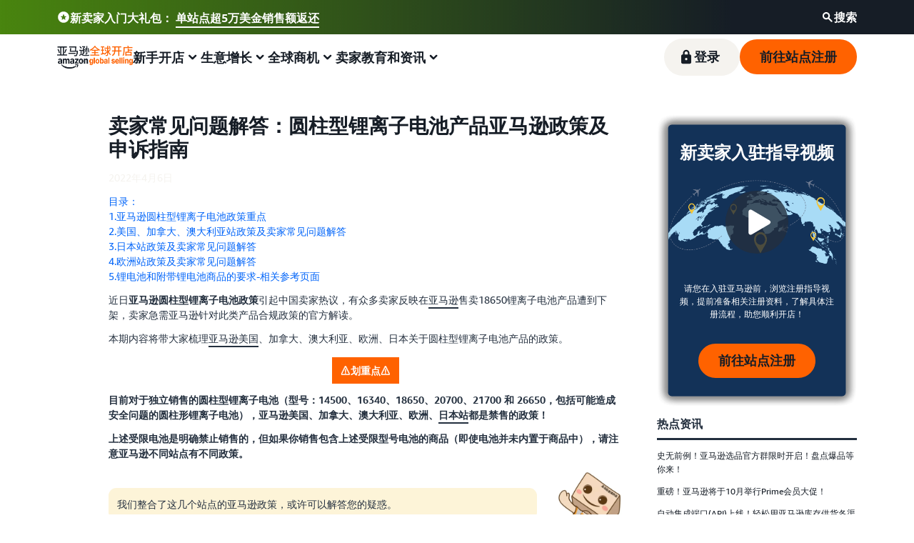

--- FILE ---
content_type: image/svg+xml
request_url: https://m.media-amazon.com/images/G/01/sell/images/colors/yellow-50.svg
body_size: -85
content:
<?xml version="1.0" encoding="UTF-8"?>
<svg width="24px" height="24px" viewBox="0 0 24 24" version="1.1" xmlns="http://www.w3.org/2000/svg" xmlns:xlink="http://www.w3.org/1999/xlink">
    <title>Rectangle Copy 31</title>
    <g id="Base-Palette" stroke="none" stroke-width="1" fill="none" fill-rule="evenodd">
        <rect id="Rectangle-Copy-31" fill="#FDF4D8" x="0" y="0" width="24" height="24"></rect>
    </g>
</svg>

--- FILE ---
content_type: image/svg+xml
request_url: https://m.media-amazon.com/images/G/01/sp-marketing-toolkit/guides/design/iconography/flags/Europe.svg
body_size: 1556
content:
<?xml version="1.0" encoding="UTF-8"?>
<svg width="24px" height="18px" viewBox="0 0 24 18" version="1.1" xmlns="http://www.w3.org/2000/svg" xmlns:xlink="http://www.w3.org/1999/xlink">
    <title>Icon / Flags / Europe</title>
    <g id="Icon-/-Flags-/-Europe" stroke="none" stroke-width="1" fill="none" fill-rule="evenodd">
        <rect id="background" fill="#43458B" x="0" y="0" width="24" height="18" rx="2"></rect>
        <path d="M11.9904803,3.40662437 L11.4515715,3.78163012 C11.4440161,3.78688769 11.433629,3.78502486 11.4283715,3.77746938 C11.4254606,3.77328628 11.4246236,3.76800132 11.4260993,3.76312345 L11.616219,3.13470758 C11.6182376,3.1280353 11.6158905,3.12081158 11.6103355,3.1166001 L11.0871519,2.71995053 C11.0798168,2.71438952 11.0783787,2.70393522 11.0839397,2.69660021 C11.0870186,2.69253917 11.0917862,2.69010994 11.0968814,2.6900061 L11.7532906,2.6766295 C11.7602601,2.67648747 11.766405,2.67202296 11.7686938,2.66543845 L11.9842573,2.04528979 C11.9872795,2.03659532 11.9967777,2.03199704 12.0054722,2.03501923 C12.0102859,2.03669247 12.0140695,2.04047609 12.0157427,2.04528979 L12.2313062,2.66543845 C12.233595,2.67202296 12.2397399,2.67648747 12.2467094,2.6766295 L12.9031186,2.6900061 C12.9123214,2.69019364 12.9196298,2.69780605 12.9194422,2.70700888 C12.9193384,2.71210404 12.9169092,2.71687168 12.9128481,2.71995053 L12.3896645,3.1166001 C12.3841095,3.12081158 12.3817624,3.1280353 12.383781,3.13470758 L12.5739007,3.76312345 C12.5765662,3.77193382 12.5715848,3.78123682 12.5627744,3.7839023 C12.5578965,3.78537804 12.5526116,3.78454098 12.5484285,3.78163012 L12.0095197,3.40662437 C12.0037977,3.4026427 11.9962023,3.4026427 11.9904803,3.40662437 Z" id="Star" fill="#FCD669"></path>
        <path d="M14.9904803,4.40662437 L14.4515715,4.78163012 C14.4440161,4.78688769 14.433629,4.78502486 14.4283715,4.77746938 C14.4254606,4.77328628 14.4246236,4.76800132 14.4260993,4.76312345 L14.616219,4.13470758 C14.6182376,4.1280353 14.6158905,4.12081158 14.6103355,4.1166001 L14.0871519,3.71995053 C14.0798168,3.71438952 14.0783787,3.70393522 14.0839397,3.69660021 C14.0870186,3.69253917 14.0917862,3.69010994 14.0968814,3.6900061 L14.7532906,3.6766295 C14.7602601,3.67648747 14.766405,3.67202296 14.7686938,3.66543845 L14.9842573,3.04528979 C14.9872795,3.03659532 14.9967777,3.03199704 15.0054722,3.03501923 C15.0102859,3.03669247 15.0140695,3.04047609 15.0157427,3.04528979 L15.2313062,3.66543845 C15.233595,3.67202296 15.2397399,3.67648747 15.2467094,3.6766295 L15.9031186,3.6900061 C15.9123214,3.69019364 15.9196298,3.69780605 15.9194422,3.70700888 C15.9193384,3.71210404 15.9169092,3.71687168 15.9128481,3.71995053 L15.3896645,4.1166001 C15.3841095,4.12081158 15.3817624,4.1280353 15.383781,4.13470758 L15.5739007,4.76312345 C15.5765662,4.77193382 15.5715848,4.78123682 15.5627744,4.7839023 C15.5578965,4.78537804 15.5526116,4.78454098 15.5484285,4.78163012 L15.0095197,4.40662437 C15.0037977,4.4026427 14.9962023,4.4026427 14.9904803,4.40662437 Z" id="Star-Copy" fill="#FCD669"></path>
        <path d="M16.9904803,6.40662437 L16.4515715,6.78163012 C16.4440161,6.78688769 16.433629,6.78502486 16.4283715,6.77746938 C16.4254606,6.77328628 16.4246236,6.76800132 16.4260993,6.76312345 L16.616219,6.13470758 C16.6182376,6.1280353 16.6158905,6.12081158 16.6103355,6.1166001 L16.0871519,5.71995053 C16.0798168,5.71438952 16.0783787,5.70393522 16.0839397,5.69660021 C16.0870186,5.69253917 16.0917862,5.69010994 16.0968814,5.6900061 L16.7532906,5.6766295 C16.7602601,5.67648747 16.766405,5.67202296 16.7686938,5.66543845 L16.9842573,5.04528979 C16.9872795,5.03659532 16.9967777,5.03199704 17.0054722,5.03501923 C17.0102859,5.03669247 17.0140695,5.04047609 17.0157427,5.04528979 L17.2313062,5.66543845 C17.233595,5.67202296 17.2397399,5.67648747 17.2467094,5.6766295 L17.9031186,5.6900061 C17.9123214,5.69019364 17.9196298,5.69780605 17.9194422,5.70700888 C17.9193384,5.71210404 17.9169092,5.71687168 17.9128481,5.71995053 L17.3896645,6.1166001 C17.3841095,6.12081158 17.3817624,6.1280353 17.383781,6.13470758 L17.5739007,6.76312345 C17.5765662,6.77193382 17.5715848,6.78123682 17.5627744,6.7839023 C17.5578965,6.78537804 17.5526116,6.78454098 17.5484285,6.78163012 L17.0095197,6.40662437 C17.0037977,6.4026427 16.9962023,6.4026427 16.9904803,6.40662437 Z" id="Star-Copy-2" fill="#FCD669"></path>
        <path d="M17.9904803,9.40662437 L17.4515715,9.78163012 C17.4440161,9.78688769 17.433629,9.78502486 17.4283715,9.77746938 C17.4254606,9.77328628 17.4246236,9.76800132 17.4260993,9.76312345 L17.616219,9.13470758 C17.6182376,9.1280353 17.6158905,9.12081158 17.6103355,9.1166001 L17.0871519,8.71995053 C17.0798168,8.71438952 17.0783787,8.70393522 17.0839397,8.69660021 C17.0870186,8.69253917 17.0917862,8.69010994 17.0968814,8.6900061 L17.7532906,8.6766295 C17.7602601,8.67648747 17.766405,8.67202296 17.7686938,8.66543845 L17.9842573,8.04528979 C17.9872795,8.03659532 17.9967777,8.03199704 18.0054722,8.03501923 C18.0102859,8.03669247 18.0140695,8.04047609 18.0157427,8.04528979 L18.2313062,8.66543845 C18.233595,8.67202296 18.2397399,8.67648747 18.2467094,8.6766295 L18.9031186,8.6900061 C18.9123214,8.69019364 18.9196298,8.69780605 18.9194422,8.70700888 C18.9193384,8.71210404 18.9169092,8.71687168 18.9128481,8.71995053 L18.3896645,9.1166001 C18.3841095,9.12081158 18.3817624,9.1280353 18.383781,9.13470758 L18.5739007,9.76312345 C18.5765662,9.77193382 18.5715848,9.78123682 18.5627744,9.7839023 C18.5578965,9.78537804 18.5526116,9.78454098 18.5484285,9.78163012 L18.0095197,9.40662437 C18.0037977,9.4026427 17.9962023,9.4026427 17.9904803,9.40662437 Z" id="Star-Copy-3" fill="#FCD669"></path>
        <path d="M16.9904803,12.4066244 L16.4515715,12.7816301 C16.4440161,12.7868877 16.433629,12.7850249 16.4283715,12.7774694 C16.4254606,12.7732863 16.4246236,12.7680013 16.4260993,12.7631234 L16.616219,12.1347076 C16.6182376,12.1280353 16.6158905,12.1208116 16.6103355,12.1166001 L16.0871519,11.7199505 C16.0798168,11.7143895 16.0783787,11.7039352 16.0839397,11.6966002 C16.0870186,11.6925392 16.0917862,11.6901099 16.0968814,11.6900061 L16.7532906,11.6766295 C16.7602601,11.6764875 16.766405,11.672023 16.7686938,11.6654385 L16.9842573,11.0452898 C16.9872795,11.0365953 16.9967777,11.031997 17.0054722,11.0350192 C17.0102859,11.0366925 17.0140695,11.0404761 17.0157427,11.0452898 L17.2313062,11.6654385 C17.233595,11.672023 17.2397399,11.6764875 17.2467094,11.6766295 L17.9031186,11.6900061 C17.9123214,11.6901936 17.9196298,11.697806 17.9194422,11.7070089 C17.9193384,11.712104 17.9169092,11.7168717 17.9128481,11.7199505 L17.3896645,12.1166001 C17.3841095,12.1208116 17.3817624,12.1280353 17.383781,12.1347076 L17.5739007,12.7631234 C17.5765662,12.7719338 17.5715848,12.7812368 17.5627744,12.7839023 C17.5578965,12.785378 17.5526116,12.784541 17.5484285,12.7816301 L17.0095197,12.4066244 C17.0037977,12.4026427 16.9962023,12.4026427 16.9904803,12.4066244 Z" id="Star-Copy-4" fill="#FCD669"></path>
        <path d="M14.9904803,14.4066244 L14.4515715,14.7816301 C14.4440161,14.7868877 14.433629,14.7850249 14.4283715,14.7774694 C14.4254606,14.7732863 14.4246236,14.7680013 14.4260993,14.7631234 L14.616219,14.1347076 C14.6182376,14.1280353 14.6158905,14.1208116 14.6103355,14.1166001 L14.0871519,13.7199505 C14.0798168,13.7143895 14.0783787,13.7039352 14.0839397,13.6966002 C14.0870186,13.6925392 14.0917862,13.6901099 14.0968814,13.6900061 L14.7532906,13.6766295 C14.7602601,13.6764875 14.766405,13.672023 14.7686938,13.6654385 L14.9842573,13.0452898 C14.9872795,13.0365953 14.9967777,13.031997 15.0054722,13.0350192 C15.0102859,13.0366925 15.0140695,13.0404761 15.0157427,13.0452898 L15.2313062,13.6654385 C15.233595,13.672023 15.2397399,13.6764875 15.2467094,13.6766295 L15.9031186,13.6900061 C15.9123214,13.6901936 15.9196298,13.697806 15.9194422,13.7070089 C15.9193384,13.712104 15.9169092,13.7168717 15.9128481,13.7199505 L15.3896645,14.1166001 C15.3841095,14.1208116 15.3817624,14.1280353 15.383781,14.1347076 L15.5739007,14.7631234 C15.5765662,14.7719338 15.5715848,14.7812368 15.5627744,14.7839023 C15.5578965,14.785378 15.5526116,14.784541 15.5484285,14.7816301 L15.0095197,14.4066244 C15.0037977,14.4026427 14.9962023,14.4026427 14.9904803,14.4066244 Z" id="Star-Copy-5" fill="#FCD669"></path>
        <path d="M11.9904803,15.4066244 L11.4515715,15.7816301 C11.4440161,15.7868877 11.433629,15.7850249 11.4283715,15.7774694 C11.4254606,15.7732863 11.4246236,15.7680013 11.4260993,15.7631234 L11.616219,15.1347076 C11.6182376,15.1280353 11.6158905,15.1208116 11.6103355,15.1166001 L11.0871519,14.7199505 C11.0798168,14.7143895 11.0783787,14.7039352 11.0839397,14.6966002 C11.0870186,14.6925392 11.0917862,14.6901099 11.0968814,14.6900061 L11.7532906,14.6766295 C11.7602601,14.6764875 11.766405,14.672023 11.7686938,14.6654385 L11.9842573,14.0452898 C11.9872795,14.0365953 11.9967777,14.031997 12.0054722,14.0350192 C12.0102859,14.0366925 12.0140695,14.0404761 12.0157427,14.0452898 L12.2313062,14.6654385 C12.233595,14.672023 12.2397399,14.6764875 12.2467094,14.6766295 L12.9031186,14.6900061 C12.9123214,14.6901936 12.9196298,14.697806 12.9194422,14.7070089 C12.9193384,14.712104 12.9169092,14.7168717 12.9128481,14.7199505 L12.3896645,15.1166001 C12.3841095,15.1208116 12.3817624,15.1280353 12.383781,15.1347076 L12.5739007,15.7631234 C12.5765662,15.7719338 12.5715848,15.7812368 12.5627744,15.7839023 C12.5578965,15.785378 12.5526116,15.784541 12.5484285,15.7816301 L12.0095197,15.4066244 C12.0037977,15.4026427 11.9962023,15.4026427 11.9904803,15.4066244 Z" id="Star-Copy-6" fill="#FCD669"></path>
        <path d="M8.99048033,14.4066244 L8.45157154,14.7816301 C8.44401606,14.7868877 8.43362903,14.7850249 8.42837146,14.7774694 C8.42546061,14.7732863 8.42462355,14.7680013 8.42609929,14.7631234 L8.61621898,14.1347076 C8.6182376,14.1280353 8.61589048,14.1208116 8.6103355,14.1166001 L8.08715186,13.7199505 C8.07981685,13.7143895 8.07837873,13.7039352 8.08393975,13.6966002 C8.08701861,13.6925392 8.09178624,13.6901099 8.0968814,13.6900061 L8.75329062,13.6766295 C8.76026013,13.6764875 8.76640499,13.672023 8.76869377,13.6654385 L8.98425728,13.0452898 C8.98727947,13.0365953 8.9967777,13.031997 9.00547216,13.0350192 C9.01028586,13.0366925 9.01406948,13.0404761 9.01574272,13.0452898 L9.23130623,13.6654385 C9.23359501,13.672023 9.23973987,13.6764875 9.24670938,13.6766295 L9.9031186,13.6900061 C9.91232144,13.6901936 9.91962978,13.697806 9.91944224,13.7070089 C9.91933841,13.712104 9.91690917,13.7168717 9.91284814,13.7199505 L9.3896645,14.1166001 C9.38410952,14.1208116 9.3817624,14.1280353 9.38378102,14.1347076 L9.57390071,14.7631234 C9.57656618,14.7719338 9.57158476,14.7812368 9.56277439,14.7839023 C9.55789652,14.785378 9.55261155,14.784541 9.54842846,14.7816301 L9.00951967,14.4066244 C9.00379773,14.4026427 8.99620227,14.4026427 8.99048033,14.4066244 Z" id="Star-Copy-7" fill="#FCD669"></path>
        <path d="M6.99048033,12.4066244 L6.45157154,12.7816301 C6.44401606,12.7868877 6.43362903,12.7850249 6.42837146,12.7774694 C6.42546061,12.7732863 6.42462355,12.7680013 6.42609929,12.7631234 L6.61621898,12.1347076 C6.6182376,12.1280353 6.61589048,12.1208116 6.6103355,12.1166001 L6.08715186,11.7199505 C6.07981685,11.7143895 6.07837873,11.7039352 6.08393975,11.6966002 C6.08701861,11.6925392 6.09178624,11.6901099 6.0968814,11.6900061 L6.75329062,11.6766295 C6.76026013,11.6764875 6.76640499,11.672023 6.76869377,11.6654385 L6.98425728,11.0452898 C6.98727947,11.0365953 6.9967777,11.031997 7.00547216,11.0350192 C7.01028586,11.0366925 7.01406948,11.0404761 7.01574272,11.0452898 L7.23130623,11.6654385 C7.23359501,11.672023 7.23973987,11.6764875 7.24670938,11.6766295 L7.9031186,11.6900061 C7.91232144,11.6901936 7.91962978,11.697806 7.91944224,11.7070089 C7.91933841,11.712104 7.91690917,11.7168717 7.91284814,11.7199505 L7.3896645,12.1166001 C7.38410952,12.1208116 7.3817624,12.1280353 7.38378102,12.1347076 L7.57390071,12.7631234 C7.57656618,12.7719338 7.57158476,12.7812368 7.56277439,12.7839023 C7.55789652,12.785378 7.55261155,12.784541 7.54842846,12.7816301 L7.00951967,12.4066244 C7.00379773,12.4026427 6.99620227,12.4026427 6.99048033,12.4066244 Z" id="Star-Copy-8" fill="#FCD669"></path>
        <path d="M5.99048033,9.40662437 L5.45157154,9.78163012 C5.44401606,9.78688769 5.43362903,9.78502486 5.42837146,9.77746938 C5.42546061,9.77328628 5.42462355,9.76800132 5.42609929,9.76312345 L5.61621898,9.13470758 C5.6182376,9.1280353 5.61589048,9.12081158 5.6103355,9.1166001 L5.08715186,8.71995053 C5.07981685,8.71438952 5.07837873,8.70393522 5.08393975,8.69660021 C5.08701861,8.69253917 5.09178624,8.69010994 5.0968814,8.6900061 L5.75329062,8.6766295 C5.76026013,8.67648747 5.76640499,8.67202296 5.76869377,8.66543845 L5.98425728,8.04528979 C5.98727947,8.03659532 5.9967777,8.03199704 6.00547216,8.03501923 C6.01028586,8.03669247 6.01406948,8.04047609 6.01574272,8.04528979 L6.23130623,8.66543845 C6.23359501,8.67202296 6.23973987,8.67648747 6.24670938,8.6766295 L6.9031186,8.6900061 C6.91232144,8.69019364 6.91962978,8.69780605 6.91944224,8.70700888 C6.91933841,8.71210404 6.91690917,8.71687168 6.91284814,8.71995053 L6.3896645,9.1166001 C6.38410952,9.12081158 6.3817624,9.1280353 6.38378102,9.13470758 L6.57390071,9.76312345 C6.57656618,9.77193382 6.57158476,9.78123682 6.56277439,9.7839023 C6.55789652,9.78537804 6.55261155,9.78454098 6.54842846,9.78163012 L6.00951967,9.40662437 C6.00379773,9.4026427 5.99620227,9.4026427 5.99048033,9.40662437 Z" id="Star-Copy-9" fill="#FCD669"></path>
        <path d="M6.99048033,6.40662437 L6.45157154,6.78163012 C6.44401606,6.78688769 6.43362903,6.78502486 6.42837146,6.77746938 C6.42546061,6.77328628 6.42462355,6.76800132 6.42609929,6.76312345 L6.61621898,6.13470758 C6.6182376,6.1280353 6.61589048,6.12081158 6.6103355,6.1166001 L6.08715186,5.71995053 C6.07981685,5.71438952 6.07837873,5.70393522 6.08393975,5.69660021 C6.08701861,5.69253917 6.09178624,5.69010994 6.0968814,5.6900061 L6.75329062,5.6766295 C6.76026013,5.67648747 6.76640499,5.67202296 6.76869377,5.66543845 L6.98425728,5.04528979 C6.98727947,5.03659532 6.9967777,5.03199704 7.00547216,5.03501923 C7.01028586,5.03669247 7.01406948,5.04047609 7.01574272,5.04528979 L7.23130623,5.66543845 C7.23359501,5.67202296 7.23973987,5.67648747 7.24670938,5.6766295 L7.9031186,5.6900061 C7.91232144,5.69019364 7.91962978,5.69780605 7.91944224,5.70700888 C7.91933841,5.71210404 7.91690917,5.71687168 7.91284814,5.71995053 L7.3896645,6.1166001 C7.38410952,6.12081158 7.3817624,6.1280353 7.38378102,6.13470758 L7.57390071,6.76312345 C7.57656618,6.77193382 7.57158476,6.78123682 7.56277439,6.7839023 C7.55789652,6.78537804 7.55261155,6.78454098 7.54842846,6.78163012 L7.00951967,6.40662437 C7.00379773,6.4026427 6.99620227,6.4026427 6.99048033,6.40662437 Z" id="Star-Copy-10" fill="#FCD669"></path>
        <path d="M8.99048033,4.40662437 L8.45157154,4.78163012 C8.44401606,4.78688769 8.43362903,4.78502486 8.42837146,4.77746938 C8.42546061,4.77328628 8.42462355,4.76800132 8.42609929,4.76312345 L8.61621898,4.13470758 C8.6182376,4.1280353 8.61589048,4.12081158 8.6103355,4.1166001 L8.08715186,3.71995053 C8.07981685,3.71438952 8.07837873,3.70393522 8.08393975,3.69660021 C8.08701861,3.69253917 8.09178624,3.69010994 8.0968814,3.6900061 L8.75329062,3.6766295 C8.76026013,3.67648747 8.76640499,3.67202296 8.76869377,3.66543845 L8.98425728,3.04528979 C8.98727947,3.03659532 8.9967777,3.03199704 9.00547216,3.03501923 C9.01028586,3.03669247 9.01406948,3.04047609 9.01574272,3.04528979 L9.23130623,3.66543845 C9.23359501,3.67202296 9.23973987,3.67648747 9.24670938,3.6766295 L9.9031186,3.6900061 C9.91232144,3.69019364 9.91962978,3.69780605 9.91944224,3.70700888 C9.91933841,3.71210404 9.91690917,3.71687168 9.91284814,3.71995053 L9.3896645,4.1166001 C9.38410952,4.12081158 9.3817624,4.1280353 9.38378102,4.13470758 L9.57390071,4.76312345 C9.57656618,4.77193382 9.57158476,4.78123682 9.56277439,4.7839023 C9.55789652,4.78537804 9.55261155,4.78454098 9.54842846,4.78163012 L9.00951967,4.40662437 C9.00379773,4.4026427 8.99620227,4.4026427 8.99048033,4.40662437 Z" id="Star-Copy-11" fill="#FCD669"></path>
    </g>
</svg>

--- FILE ---
content_type: image/svg+xml
request_url: https://m.media-amazon.com/images/G/01/sp-marketing-toolkit/guides/design/iconography/flags/United-States.svg
body_size: 293
content:
<?xml version="1.0" encoding="UTF-8"?>
<svg width="24px" height="18px" viewBox="0 0 24 18" version="1.1" xmlns="http://www.w3.org/2000/svg" xmlns:xlink="http://www.w3.org/1999/xlink">
    <title>Icon / Flags / United States</title>
    <defs>
        <path d="M2,0 L13,0 L13,0 L13,10 L0,10 L0,2 C-1.3527075e-16,0.8954305 0.8954305,2.02906125e-16 2,0 Z" id="path-1"></path>
    </defs>
    <g id="Icon-/-Flags-/-United-States" stroke="none" stroke-width="1" fill="none" fill-rule="evenodd">
        <rect id="Rectangle" fill="#FAFAFA" x="0" y="0" width="24" height="18" rx="2"></rect>
        <path d="M21,1 L13,1 L13,1 L13,0 L22,0 C23.1045695,-2.16501571e-15 24,0.8954305 24,2 L24,16 C24,17.1045695 23.1045695,18 22,18 L2,18 C0.8954305,18 1.3527075e-16,17.1045695 0,16 L0,9 L0,9 L1,9 L1,17 L23,17 L23,3 C23,1.8954305 22.1045695,1 21,1 Z" id="Rectangle" fill="#EAEDED"></path>
        <mask id="mask-2" fill="white">
            <use xlink:href="#path-1"></use>
        </mask>
        <use id="Mask" fill="#43458B" xlink:href="#path-1"></use>
        <path d="M13,0 L22,0 C23.1045695,-2.02906125e-16 24,0.8954305 24,2 L24,2 L24,2 L13,2 L13,0 Z" id="Rectangle" fill="#E25950"></path>
        <rect id="Rectangle-Copy-7" fill="#E25950" x="13" y="4" width="11" height="2"></rect>
        <rect id="Rectangle-Copy-9" fill="#E25950" x="13" y="8" width="11" height="2"></rect>
        <rect id="Rectangle-Copy-8" fill="#E25950" x="0" y="12" width="24" height="2"></rect>
        <circle id="Oval" fill="#FAFAFA" cx="2" cy="8" r="1"></circle>
        <circle id="Oval-Copy-3" fill="#FAFAFA" cx="5" cy="8" r="1"></circle>
        <circle id="Oval-Copy-6" fill="#FAFAFA" cx="8" cy="8" r="1"></circle>
        <circle id="Oval-Copy-11" fill="#FAFAFA" cx="11" cy="8" r="1"></circle>
        <circle id="Oval-Copy" fill="#FAFAFA" cx="2" cy="5" r="1"></circle>
        <circle id="Oval-Copy-4" fill="#FAFAFA" cx="5" cy="5" r="1"></circle>
        <circle id="Oval-Copy-7" fill="#FAFAFA" cx="8" cy="5" r="1"></circle>
        <circle id="Oval-Copy-9" fill="#FAFAFA" cx="11" cy="5" r="1"></circle>
        <circle id="Oval-Copy-2" fill="#FAFAFA" cx="2" cy="2" r="1"></circle>
        <circle id="Oval-Copy-5" fill="#FAFAFA" cx="5" cy="2" r="1"></circle>
        <circle id="Oval-Copy-8" fill="#FAFAFA" cx="8" cy="2" r="1"></circle>
        <circle id="Oval-Copy-10" fill="#FAFAFA" cx="11" cy="2" r="1"></circle>
        <path d="M0,16 L24,16 C24,17.1045695 23.1045695,18 22,18 L2,18 C0.8954305,18 1.3527075e-16,17.1045695 0,16 L0,16 L0,16 Z" id="Rectangle-Copy-2" fill="#E25950"></path>
    </g>
</svg>

--- FILE ---
content_type: image/svg+xml
request_url: https://m.media-amazon.com/images/G/01/sp-marketing-toolkit/guides/design/iconography/flags/United-Arab-Emirates.svg
body_size: 122
content:
<?xml version="1.0" encoding="UTF-8"?>
<svg width="24px" height="18px" viewBox="0 0 24 18" version="1.1" xmlns="http://www.w3.org/2000/svg" xmlns:xlink="http://www.w3.org/1999/xlink">
    <title>Icon / Flags / United Arab Emirates</title>
    <g id="Icon-/-Flags-/-United-Arab-Emirates" stroke="none" stroke-width="1" fill="none" fill-rule="evenodd">
        <rect id="Rectangle" fill="#FAFAFA" x="7" y="6" width="17" height="6"></rect>
        <path d="M7,12 L24,12 L24,16 C24,17.1045695 23.1045695,18 22,18 L7,18 L7,18 L7,12 Z" id="Rectangle-Copy" fill="#333333"></path>
        <path d="M2,0 L7,0 L7,0 L7,18 L2,18 C0.8954305,18 1.3527075e-16,17.1045695 0,16 L0,2 C-1.3527075e-16,0.8954305 0.8954305,2.02906125e-16 2,0 Z" id="Rectangle" fill="#E25950"></path>
        <path d="M7,0 L24,0 L24,4 C24,5.1045695 23.1045695,6 22,6 L7,6 L7,6 L7,0 Z" id="Rectangle-Copy" fill="#24B47E" transform="translate(15.500000, 3.000000) scale(1, -1) translate(-15.500000, -3.000000) "></path>
        <rect id="Rectangle" fill="#EAEDED" x="23" y="6" width="1" height="6"></rect>
    </g>
</svg>

--- FILE ---
content_type: image/svg+xml
request_url: https://m.media-amazon.com/images/G/01/sp-marketing-toolkit/guides/design/iconography/flags/India.svg
body_size: 127
content:
<?xml version="1.0" encoding="UTF-8"?>
<svg width="24px" height="18px" viewBox="0 0 24 18" version="1.1" xmlns="http://www.w3.org/2000/svg" xmlns:xlink="http://www.w3.org/1999/xlink">
    <title>Icon / Flags / India</title>
    <g id="Icon-/-Flags-/-India" stroke="none" stroke-width="1" fill="none" fill-rule="evenodd">
        <rect id="Rectangle" fill="#FAFAFA" x="0" y="6" width="24" height="6"></rect>
        <path d="M0,12 L24,12 L24,16 C24,17.1045695 23.1045695,18 22,18 L2,18 C0.8954305,18 1.3527075e-16,17.1045695 0,16 L0,12 L0,12 Z" id="Rectangle-Copy" fill="#24B47E"></path>
        <path d="M0,0 L24,0 L24,4 C24,5.1045695 23.1045695,6 22,6 L2,6 C0.8954305,6 1.3527075e-16,5.1045695 0,4 L0,0 L0,0 Z" id="Rectangle-Copy" fill="#F79A59" transform="translate(12.000000, 3.000000) scale(1, -1) translate(-12.000000, -3.000000) "></path>
        <rect id="Rectangle" fill="#EAEDED" x="23" y="6" width="1" height="6"></rect>
        <rect id="Rectangle-Copy-2" fill="#EAEDED" x="0" y="6" width="1" height="6"></rect>
        <circle id="Oval" stroke="#6772E5" cx="12" cy="9" r="1.5"></circle>
    </g>
</svg>